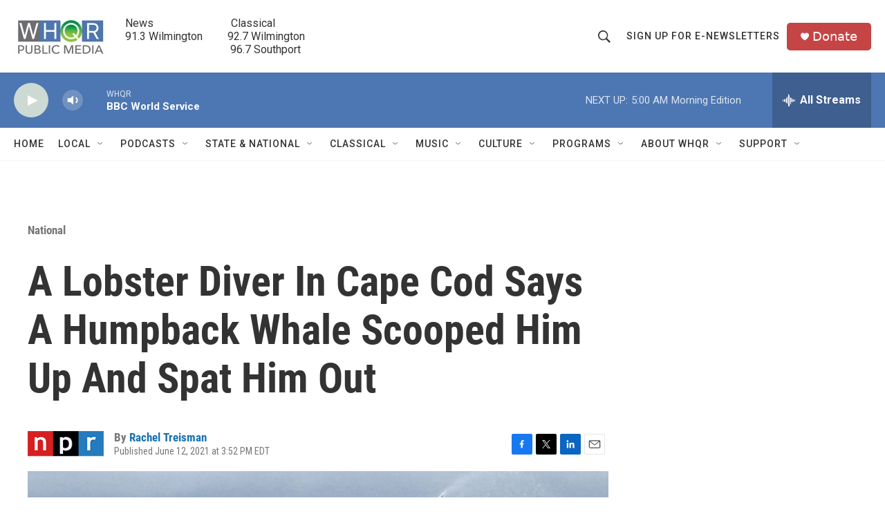

--- FILE ---
content_type: text/html; charset=utf-8
request_url: https://www.google.com/recaptcha/api2/aframe
body_size: 269
content:
<!DOCTYPE HTML><html><head><meta http-equiv="content-type" content="text/html; charset=UTF-8"></head><body><script nonce="Y8HO25cUJcTkbKOQWeMCkQ">/** Anti-fraud and anti-abuse applications only. See google.com/recaptcha */ try{var clients={'sodar':'https://pagead2.googlesyndication.com/pagead/sodar?'};window.addEventListener("message",function(a){try{if(a.source===window.parent){var b=JSON.parse(a.data);var c=clients[b['id']];if(c){var d=document.createElement('img');d.src=c+b['params']+'&rc='+(localStorage.getItem("rc::a")?sessionStorage.getItem("rc::b"):"");window.document.body.appendChild(d);sessionStorage.setItem("rc::e",parseInt(sessionStorage.getItem("rc::e")||0)+1);localStorage.setItem("rc::h",'1769421036657');}}}catch(b){}});window.parent.postMessage("_grecaptcha_ready", "*");}catch(b){}</script></body></html>